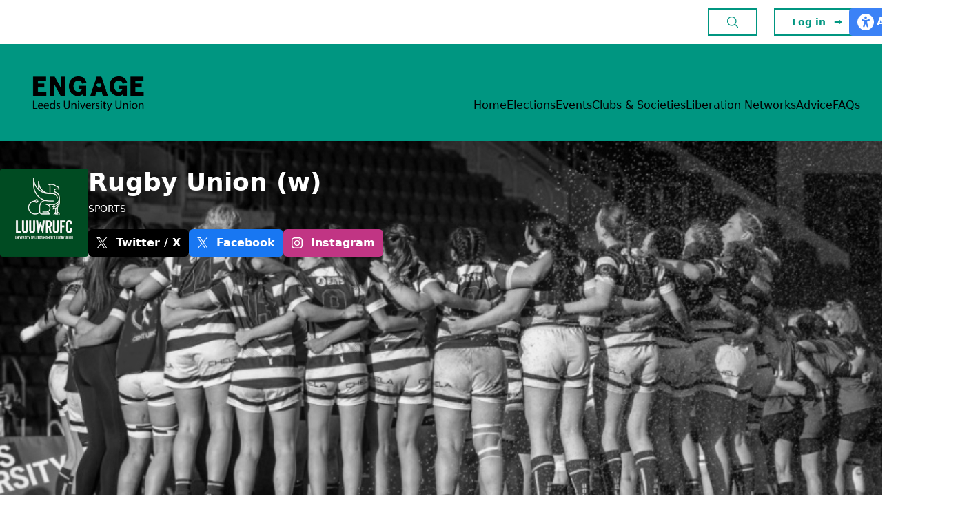

--- FILE ---
content_type: text/html; charset=UTF-8
request_url: https://engage.luu.org.uk/groups/8V6/rugby-union-w/events
body_size: 8827
content:
<!DOCTYPE html>
<html lang="en">
<head>
	
	<script>(function(w,d,s,l,i){w[l]=w[l]||[];w[l].push({'gtm.start':
new Date().getTime(),event:'gtm.js'});var f=d.getElementsByTagName(s)[0],
j=d.createElement(s),dl=l!='dataLayer'?'&l='+l:'';j.async=true;j.src=
'https://www.googletagmanager.com/gtm.js?id='+i+dl;f.parentNode.insertBefore(j,f);
})(window,document,'script','dataLayer','GTM-NFC57Q6');</script>
<!-- End Google Tag Manager -->
	
	<!-- Meta -->
	<meta charset="utf-8">
	<meta name="viewport" content="width=device-width, initial-scale=1, maximum-scale=1, minimum-scale=1, user-scalable=no">
	<meta name="csrf-token" content="p9HBX4nmYY0A6PVCmYGFiiObWntayNawZUBWAcD8">
	<title>Clubs &amp; Societies</title>
			
	<!-- Icons -->
	<link rel="apple-touch-icon" sizes="180x180" href="/apple-touch-icon.png">
	<link rel="icon" type="image/png" sizes="32x32" href="/favicon-32x32.png">
	<link rel="icon" type="image/png" sizes="16x16" href="/favicon-16x16.png">
	<link rel="manifest" href="/site.webmanifest">
	
	<!-- Main Template -->
	<link rel="stylesheet" href="https://engage.luu.org.uk/site/css/app.css">
	    <style>
        #reciteme {
            position:absolute;
            z-index: 1;
            transition: right 400ms ease-out;
            top: 12px;
            right: -110px
        }

        #reciteme:hover {
            right: 0px;
            transition: right 400ms ease-in;
        }
    </style>
	
</head>
<body>

	    <main id="app" class="min-h-screen bg-white relative" style="right: 0">
        <header class="relative">
    <section class="bg-white">
    <div class="mx-auto flex max-w-7xl items-center justify-between px-8 py-3">
        <div class="max-w-xl">
            
        </div>
        <div class="hidden lg:block">
            <nav class="flex justify-end items-center space-x-6">
                <button type="button" class="do-search button green center">
                    <div>
                        <svg xmlns="http://www.w3.org/2000/svg" fill="none" viewBox="0 0 24 24" stroke-width="1.5"
                             stroke="currentColor" class="w-5 h-5">
                            <path stroke-linecap="round" stroke-linejoin="round"
                                  d="M21 21l-5.197-5.197m0 0A7.5 7.5 0 105.196 5.196a7.5 7.5 0 0010.607 10.607z"/>
                        </svg>

                    </div>
                </button>
                                    <a href="https://engage.luu.org.uk/student/auth" class="button green selected text-sm">
                        <div>Log in</div>
                        <span aria-hidden="true">&rarr;</span>
                    </a>
                            </nav>
        </div>
        <div class="lg:hidden">
            <button type="button" class="do-search button green center">
                <div>
                    <svg xmlns="http://www.w3.org/2000/svg" fill="none" viewBox="0 0 24 24" stroke-width="1.5"
                         stroke="currentColor" class="w-6 h-6">
                        <path stroke-linecap="round" stroke-linejoin="round"
                              d="M21 21l-5.197-5.197m0 0A7.5 7.5 0 105.196 5.196a7.5 7.5 0 0010.607 10.607z"/>
                    </svg>

                </div>
            </button>
        </div>
    </div>
    <div id="reciteme">
        <a role="button" href="#" alt="Link to Accessibility Tool" class="bg-blue-500 hover:bg-blue-600 rounded-l-md px-2 py-2 flex gap-2 text-white" style="margin-left:0px;border-radius: 5px 0 0 5px">
            <svg class="px-1" height="24px" xmlns="http://www.w3.org/2000/svg" xmlns:xlink="http://www.w3.org/1999/xlink" viewBox="0 0 15.85 15.85">
                <path fill="#fff" d="M0,7.92C0,5.82.83,3.81,2.32,2.32,3.81.83,5.82,0,7.92,0s4.11.83,5.61,2.32c1.49,1.49,2.32,3.5,2.32,5.6s-.83,4.12-2.32,5.6c-1.49,1.49-3.5,2.32-5.61,2.32s-4.11-.83-5.61-2.32c-1.49-1.49-2.32-3.5-2.32-5.6ZM5,5.26c-.38-.16-.82.01-.97.39-.16.38.01.81.39.98l.37.16c.53.23,1.09.4,1.66.5v1.55c0,.13-.02.27-.06.39l-.89,2.67c-.13.39.08.81.47.94.39.13.81-.08.94-.47l.76-2.27c.04-.12.15-.2.28-.2s.23.08.27.2l.76,2.27c.13.39.55.6.94.47.39-.13.6-.55.47-.94l-.89-2.67c-.05-.13-.06-.26-.06-.39v-1.55c.57-.11,1.12-.28,1.66-.5l.37-.16c.38-.16.55-.6.39-.98-.16-.38-.6-.55-.98-.39l-.37.15c-.81.35-1.68.53-2.56.53s-1.75-.18-2.56-.53l-.37-.16h0ZM7.92,4.95c.33,0,.65-.13.87-.36.23-.23.36-.55.36-.88s-.13-.64-.36-.88c-.23-.23-.55-.36-.87-.36s-.65.13-.87.36c-.23.23-.36.55-.36.88s.13.64.36.88c.23.23.55.36.87.36Z"></path>
            </svg>
            <div class="font-bold hover:underline">Accessibility</div>
        </a>
    </div>
</section>
<section id="search-bar" class="bg-luu-yellow-500" style="display: none">
    <div class="mx-auto flex max-w-3xl px-10 lg:px-0 py-10">

        <div class="w-full flex flex-col items-center space-y-6">
            <h1 class="text-luu-green-600 font-bold text-3xl">Search Engage</h1>
            <form method="GET" action="https://engage.luu.org.uk/search" class="w-full">
                <label class="w-full">
                    <input
                            type="search"
                            name="q"
                            value=""
                            class="w-full p-3 border-0 ring-4 ring-luu-yellow-600 focus:ring-4 focus:ring-luu-green-500"
                            placeholder="Search across LUU sites"
                    />
                </label>
            </form>
        </div>
    </div>
</section>


    <section class="bg-luu-green-600">
    <div class="mx-auto flex max-w-7xl items-end justify-between py-5 px-8 xl:py-10">
        <div>
            <a href="https://engage.luu.org.uk">
                <img
                        src="https://leeds.ams3.digitaloceanspaces.com/media/5TOgcguyFEjczS7caBh4KEZFgLklthPu1lHLbl2E.png"
                        class="w-48"
                        alt="Logo"
                />
            </a>
        </div>
        <nav class="hidden lg:flex lg:gap-x-12 header">
            <div class="item">
        <a href="https://engage.luu.org.uk/">
            Home
        </a>
    </div>
    <div class="item">
        <a href="https://engage.luu.org.uk/elections">
            Elections
        </a>
    </div>
    <div class="item">
        <a href="https://engage.luu.org.uk/events">
            Events
        </a>
    </div>
    <div class="item">
        <a href="https://engage.luu.org.uk/groups">
            Clubs & Societies
        </a>
    </div>
    <div class="item">
        <a href="https://engage.luu.org.uk/liberation-network">
            Liberation Networks
        </a>
    </div>
    <div class="item">
        <a href="https://engage.luu.org.uk/advice/">
            Advice
        </a>
    </div>
    <div class="item">
        <a href="https://engage.luu.org.uk/guides">
            FAQs
        </a>
    </div>
        </nav>
        <button type="button" class="lg:hidden mobile-menu-toggle">
            <div class="flex flex-col text-black">
                <div>
                    <svg xmlns="http://www.w3.org/2000/svg" fill="none" viewBox="0 0 24 24" stroke-width="1.5"
                         stroke="currentColor" class="w-10 h-10">
                        <path stroke-linecap="round" stroke-linejoin="round"
                              d="M3.75 6.75h16.5M3.75 12h16.5m-16.5 5.25h16.5"/>
                    </svg>
                </div>
                <div class="font-bold">Menu</div>
            </div>
        </button>
    </div>
</section>

<section id="mobile-nav" style="right: -77%">
    <div class="bg-luu-green-600 w-full h-full p-10 flex flex-col justify-between">
        <nav class="header space-y-3">
            <div class="item">
        <a href="https://engage.luu.org.uk/">
            Home
        </a>
    </div>
    <div class="item">
        <a href="https://engage.luu.org.uk/elections">
            Elections
        </a>
    </div>
    <div class="item">
        <a href="https://engage.luu.org.uk/events">
            Events
        </a>
    </div>
    <div class="item">
        <a href="https://engage.luu.org.uk/groups">
            Clubs & Societies
        </a>
    </div>
    <div class="item">
        <a href="https://engage.luu.org.uk/liberation-network">
            Liberation Networks
        </a>
    </div>
    <div class="item">
        <a href="https://engage.luu.org.uk/advice/">
            Advice
        </a>
    </div>
    <div class="item">
        <a href="https://engage.luu.org.uk/guides">
            FAQs
        </a>
    </div>
        </nav>
        <div class="space-y-3">
            <a href="https://luu.org.uk" class="w-full button center">
                <div>LUU.org.uk</div>
            </a>
                            <a href="https://engage.luu.org.uk/student/auth" class="button w-full text-sm">
                    <div>Log in</div>
                    <span aria-hidden="true">&rarr;</span>
                </a>
                        <button type="button" class="mobile-menu-toggle button center green selected w-full text-sm">
                <div>Close Menu</div>
                <span aria-hidden="true">
                    <svg xmlns="http://www.w3.org/2000/svg" fill="none" viewBox="0 0 24 24" stroke-width="1.5"
                         stroke="currentColor" class="w-6 h-6">
                        <path stroke-linecap="round" stroke-linejoin="round" d="M6 18L18 6M6 6l12 12"/>
                    </svg>
                </span>
            </button>
        </div>
    </div>
</section>

</header>        
    
    <div class="relative">
        <div class="absolute inset-0 overflow-hidden">
            <img src="https://leeds.ams3.digitaloceanspaces.com/media/UW5BpAsGXL6atVTo8oB6R8IRJEfJyu7Jy8QtzXzq.jpg" alt="" class="w-full h-full filter saturate-0 object-center object-cover"/>
            <div class="absolute inset-0 bg-luu-blue-900 opacity-90"></div>
        </div>
        <section class="relative px-8 xl:px-0 py-10">
            <div class="mx-auto max-w-7xl">
                <div class="flex flex-col lg:flex-row justify-start gap-8">
                                            <div>
                            <img src="https://leeds.ams3.digitaloceanspaces.com/media/8sSkZjD88MxxC7gyrqZ2XlEQTbH2fbiYfHwLjU7O.png" alt="" class="w-32 h-32 rounded"/>
                        </div>
                                        <div class="flex flex-col flex-grow justify-between space-y-8 lg:space-y-0">
                        <div class="space-y-2">
                            <h2 class="text-white font-bold text-4xl">Rugby Union (w)</h2>
                            <p class="text-sm uppercase text-white">Sports</p>
                        </div>
                        <div class="flex flex-wrap gap-3">

                                                            <a href="https://twitter.com/https://twitter.com/luuwomensrugby?lang=en">
                                    <div class="px-3 py-2 text-white rounded-md flex justify-start items-center bg-black space-x-3">
                                        <svg width="1200" height="1227" viewBox="0 0 1200 1227"
                                             xmlns="http://www.w3.org/2000/svg"
                                             fill="currentColor" class="w-4 h-4 text-white">
                                            <path d="M714.163 519.284L1160.89 0H1055.03L667.137 450.887L357.328 0H0L468.492 681.821L0 1226.37H105.866L515.491 750.218L842.672 1226.37H1200L714.137 519.284H714.163ZM569.165 687.828L521.697 619.934L144.011 79.6944H306.615L611.412 515.685L658.88 583.579L1055.08 1150.3H892.476L569.165 687.854V687.828Z"
                                                  fill="white"/>
                                        </svg>
                                        <div class="text-white font-bold">Twitter / X</div>
                                    </div>
                                </a>
                            
                                                            <a href="https://facebook.com/292584985216">
                                    <div class="px-3 py-2 text-white rounded-md flex justify-start items-center space-x-3"
                                         style="background: #1877f2">
                                        <svg width="1200" height="1227" viewBox="0 0 1200 1227"
                                             xmlns="http://www.w3.org/2000/svg"
                                             fill="currentColor" class="w-4 h-4 text-white">
                                            <path d="M714.163 519.284L1160.89 0H1055.03L667.137 450.887L357.328 0H0L468.492 681.821L0 1226.37H105.866L515.491 750.218L842.672 1226.37H1200L714.137 519.284H714.163ZM569.165 687.828L521.697 619.934L144.011 79.6944H306.615L611.412 515.685L658.88 583.579L1055.08 1150.3H892.476L569.165 687.854V687.828Z"
                                                  fill="white"/>
                                        </svg>
                                        <div class="text-white font-bold">Facebook</div>
                                    </div>
                                </a>
                            
                                                            <a href="https://instagram.com/https://www.instagram.com/luuwrufc/?hl=en">
                                    <div class="px-3 py-2 text-white rounded-md flex justify-start items-center space-x-3"
                                         style="background: #c13584">
                                        <svg xmlns="http://www.w3.org/2000/svg" fill="currentColor"
                                             class="w-4 h-4 text-white" viewBox="0 0 16 16">
                                            <path d="M8 0C5.829 0 5.556.01 4.703.048 3.85.088 3.269.222 2.76.42a3.917 3.917 0 0 0-1.417.923A3.927 3.927 0 0 0 .42 2.76C.222 3.268.087 3.85.048 4.7.01 5.555 0 5.827 0 8.001c0 2.172.01 2.444.048 3.297.04.852.174 1.433.372 1.942.205.526.478.972.923 1.417.444.445.89.719 1.416.923.51.198 1.09.333 1.942.372C5.555 15.99 5.827 16 8 16s2.444-.01 3.298-.048c.851-.04 1.434-.174 1.943-.372a3.916 3.916 0 0 0 1.416-.923c.445-.445.718-.891.923-1.417.197-.509.332-1.09.372-1.942C15.99 10.445 16 10.173 16 8s-.01-2.445-.048-3.299c-.04-.851-.175-1.433-.372-1.941a3.926 3.926 0 0 0-.923-1.417A3.911 3.911 0 0 0 13.24.42c-.51-.198-1.092-.333-1.943-.372C10.443.01 10.172 0 7.998 0h.003zm-.717 1.442h.718c2.136 0 2.389.007 3.232.046.78.035 1.204.166 1.486.275.373.145.64.319.92.599.28.28.453.546.598.92.11.281.24.705.275 1.485.039.843.047 1.096.047 3.231s-.008 2.389-.047 3.232c-.035.78-.166 1.203-.275 1.485a2.47 2.47 0 0 1-.599.919c-.28.28-.546.453-.92.598-.28.11-.704.24-1.485.276-.843.038-1.096.047-3.232.047s-2.39-.009-3.233-.047c-.78-.036-1.203-.166-1.485-.276a2.478 2.478 0 0 1-.92-.598 2.48 2.48 0 0 1-.6-.92c-.109-.281-.24-.705-.275-1.485-.038-.843-.046-1.096-.046-3.233 0-2.136.008-2.388.046-3.231.036-.78.166-1.204.276-1.486.145-.373.319-.64.599-.92.28-.28.546-.453.92-.598.282-.11.705-.24 1.485-.276.738-.034 1.024-.044 2.515-.045v.002zm4.988 1.328a.96.96 0 1 0 0 1.92.96.96 0 0 0 0-1.92zm-4.27 1.122a4.109 4.109 0 1 0 0 8.217 4.109 4.109 0 0 0 0-8.217zm0 1.441a2.667 2.667 0 1 1 0 5.334 2.667 2.667 0 0 1 0-5.334z"/>
                                        </svg>
                                        <div class="text-white font-bold">Instagram</div>
                                    </div>
                                </a>
                            
                            

                        </div>
                    </div>
                </div>
            </div>
        </section>
    </div>

        <section class="mx-auto max-w-7xl my-8 space-y-10 px-0 md:px-8">
            
    <div class="grid lg:grid-cols-3 gap-8">
        <aside>
            <nav class="side">
    <header>Group Navigation</header>
        <a href="https://engage.luu.org.uk/groups/8V6/rugby-union-w" class="">
        <section>
            <div><svg fill="none" stroke="currentColor" stroke-width="1.5" viewBox="0 0 24 24" xmlns="http://www.w3.org/2000/svg" aria-hidden="true"><path stroke-linecap="round" stroke-linejoin="round" d="M12.75 15l3-3m0 0l-3-3m3 3h-7.5M21 12a9 9 0 11-18 0 9 9 0 0118 0z"></path></svg></div>
            <div>About</div>
        </section>
            </a>
        <a href="https://engage.luu.org.uk/groups/8V6/rugby-union-w/memberships" class="">
        <section>
            <div><svg fill="none" stroke="currentColor" stroke-width="1.5" viewBox="0 0 24 24" xmlns="http://www.w3.org/2000/svg" aria-hidden="true"><path stroke-linecap="round" stroke-linejoin="round" d="M17.982 18.725A7.488 7.488 0 0012 15.75a7.488 7.488 0 00-5.982 2.975m11.963 0a9 9 0 10-11.963 0m11.963 0A8.966 8.966 0 0112 21a8.966 8.966 0 01-5.982-2.275M15 9.75a3 3 0 11-6 0 3 3 0 016 0z"></path></svg></div>
            <div>Memberships</div>
        </section>
            </a>
        <a href="https://engage.luu.org.uk/groups/8V6/rugby-union-w/events" class=" selected ">
        <section>
            <div><svg fill="none" stroke="currentColor" stroke-width="1.5" viewBox="0 0 24 24" xmlns="http://www.w3.org/2000/svg" aria-hidden="true"><path stroke-linecap="round" stroke-linejoin="round" d="M6.75 3v2.25M17.25 3v2.25M3 18.75V7.5a2.25 2.25 0 012.25-2.25h13.5A2.25 2.25 0 0121 7.5v11.25m-18 0A2.25 2.25 0 005.25 21h13.5A2.25 2.25 0 0021 18.75m-18 0v-7.5A2.25 2.25 0 015.25 9h13.5A2.25 2.25 0 0121 11.25v7.5"></path></svg></div>
            <div>Events</div>
        </section>
            </a>
        <a href="https://engage.luu.org.uk/groups/8V6/rugby-union-w/products" class="">
        <section>
            <div><svg fill="none" stroke="currentColor" stroke-width="1.5" viewBox="0 0 24 24" xmlns="http://www.w3.org/2000/svg" aria-hidden="true"><path stroke-linecap="round" stroke-linejoin="round" d="M15.75 10.5V6a3.75 3.75 0 10-7.5 0v4.5m11.356-1.993l1.263 12c.07.665-.45 1.243-1.119 1.243H4.25a1.125 1.125 0 01-1.12-1.243l1.264-12A1.125 1.125 0 015.513 7.5h12.974c.576 0 1.059.435 1.119 1.007zM8.625 10.5a.375.375 0 11-.75 0 .375.375 0 01.75 0zm7.5 0a.375.375 0 11-.75 0 .375.375 0 01.75 0z"></path></svg></div>
            <div>Products</div>
        </section>
                    <div class="badge">11 available</div>
            </a>
        <a href="https://engage.luu.org.uk/groups/8V6/rugby-union-w/files" class="">
        <section>
            <div><svg fill="none" stroke="currentColor" stroke-width="1.5" viewBox="0 0 24 24" xmlns="http://www.w3.org/2000/svg" aria-hidden="true"><path stroke-linecap="round" stroke-linejoin="round" d="M19.5 14.25v-2.625a3.375 3.375 0 00-3.375-3.375h-1.5A1.125 1.125 0 0113.5 7.125v-1.5a3.375 3.375 0 00-3.375-3.375H8.25m2.25 0H5.625c-.621 0-1.125.504-1.125 1.125v17.25c0 .621.504 1.125 1.125 1.125h12.75c.621 0 1.125-.504 1.125-1.125V11.25a9 9 0 00-9-9z"></path></svg></div>
            <div>Files</div>
        </section>
            </a>
        <a href="https://engage.luu.org.uk/groups/8V6/rugby-union-w/committee" class="">
        <section>
            <div><svg fill="none" stroke="currentColor" stroke-width="1.5" viewBox="0 0 24 24" xmlns="http://www.w3.org/2000/svg" aria-hidden="true"><path stroke-linecap="round" stroke-linejoin="round" d="M18 18.72a9.094 9.094 0 003.741-.479 3 3 0 00-4.682-2.72m.94 3.198l.001.031c0 .225-.012.447-.037.666A11.944 11.944 0 0112 21c-2.17 0-4.207-.576-5.963-1.584A6.062 6.062 0 016 18.719m12 0a5.971 5.971 0 00-.941-3.197m0 0A5.995 5.995 0 0012 12.75a5.995 5.995 0 00-5.058 2.772m0 0a3 3 0 00-4.681 2.72 8.986 8.986 0 003.74.477m.94-3.197a5.971 5.971 0 00-.94 3.197M15 6.75a3 3 0 11-6 0 3 3 0 016 0zm6 3a2.25 2.25 0 11-4.5 0 2.25 2.25 0 014.5 0zm-13.5 0a2.25 2.25 0 11-4.5 0 2.25 2.25 0 014.5 0z"></path></svg></div>
            <div>Committee</div>
        </section>
            </a>
        <a href="https://engage.luu.org.uk/groups" class="">
        <section>
            <div><svg fill="none" stroke="currentColor" stroke-width="1.5" viewBox="0 0 24 24" xmlns="http://www.w3.org/2000/svg" aria-hidden="true"><path stroke-linecap="round" stroke-linejoin="round" d="M10.5 19.5L3 12m0 0l7.5-7.5M3 12h18"></path></svg></div>
            <div>Back to Groups</div>
        </section>
            </a>
    </nav>        </aside>
        <div class="lg:col-span-2 space-y-8">
            
    <div class="display-header">
    <h2>Group <span>Events</span></h2>
</div>
    
        <div class="w-full bg-gray-100 p-10">
            <div class="prose">
                <h2>No events to display</h2>
                <p>This group doesn't have any active, upcoming events to show you - why don't you check out the full list of all events <a href='https://engage.luu.org.uk/events'>here</a>?</p>
            </div>
        </div>

    
        </div>
    </div>

        </section>
        <footer>
    <section class="bg-luu-green-600">
    <div class="mx-auto flex max-w-prose py-10">
        <div class="w-full flex flex-col items-center space-y-6">
            <h1 class="text-white font-bold text-3xl">Sponsors</h1>
            <div class="flex justify-center items-center space-x-8">
                                    <div class="block">
                        <a href="https://www.amber-cars.co.uk/" target="_blank">
                            <img src="https://leeds.ams3.digitaloceanspaces.com/media/MfNWWVpq3rHchhsoTok8VSwGAh9I159mIPseRMGj.jpg" style="width: 96px; height: 96px;" alt="Sponsor"/>
                        </a>
                    </div>
                                    <div class="block">
                        <a href="https://files.ardentdigital.services/Dominos-Digital-SVC-Leeds.pdf" target="_blank">
                            <img src="https://leeds.ams3.digitaloceanspaces.com/media/mgC9db9srWRm87AJGfBlD5AcO2Qa4vJPn3bZdgfO.png" style="width: 96px; height: 96px;" alt="Sponsor"/>
                        </a>
                    </div>
                                    <div class="block">
                        <a href="https://www.firstgroup.com/leeds/tickets/student-bus-travel" target="_blank">
                            <img src="https://leeds.ams3.digitaloceanspaces.com/media/R14mI2z02OjH0acqkpJUNzWIZtRaWV86gO2vH1Rf.png" style="width: 96px; height: 96px;" alt="Sponsor"/>
                        </a>
                    </div>
                            </div>

        </div>
    </div>
</section>    <section class="bg-luu-gray-600">
    <div class="mx-auto flex flex-col space-y-10 lg:flex-row lg:space-y-0 max-w-7xl justify-between px-5 py-5 lg:py-10">
        <div class="space-y-6 max-w-prose">
            <img
                    src="https://leeds.ams3.digitaloceanspaces.com/media/5TOgcguyFEjczS7caBh4KEZFgLklthPu1lHLbl2E.png"
                    class="w-48"
                    alt=""
            />
            <div class="text-white text-lg">
                Lifton Place, Leeds, LS2 9JZ.<br/>
                0113 3801 400
            </div>
            <div>
                <div class="text-luu-yellow-300 text-xs">
                    Registered charity number: 1136742
                </div>
                <div class="text-white text-xs">
                    Site designed, custom developed and managed by MemPlus
                </div>
            </div>
        </div>
        <div class="flex justify-end gap-12">
            <nav class="footer space-y-1">
                <a href='https://www.luu.org.uk/about-us/' class="item">About Us</a>
                <a href='https://www.luu.org.uk/contact-us/' class="item">Contact Us</a>
                <a href='https://www.luu.org.uk/jobs/' class="item">Jobs at LUU</a>
                <a href='https://www.luu.org.uk/advertising/' class="item">Advertise With Us</a>
                <a href='https://www.luu.org.uk/venuehire/' class="item">Venue Hire</a>
                <a href='https://intranet.luu.org.uk/' class="item">Staff Intranet</a>
            </nav>
            <nav class="footer space-y-1">
                <a href='https://leedsunionevents.com/' class="item">Leeds Union Events</a>
                <a href='https://www.luu.org.uk/press/' class="item">Press Enquiries</a>
                <a href='https://www.luu.org.uk/accessibility/' class="item">Accessibility</a>
                <a href='https://www.luu.org.uk/legal/' class="item">Legal</a>
                <a href='https://www.luu.org.uk/legal/privacy-policy/' class="item">Privacy</a>
                <a href='https://www.luu.org.uk/governance/' class="item">Governance</a>
            </nav>
            <div>
                <div class="socials">
                    <div>
                        <a href="https://www.facebook.com/leedsuniversityunion/" class="navbar-item has-text-"
                           target="_blank">
                            <svg xmlns="http://www.w3.org/2000/svg" width="16" height="16" fill="currentColor"
                                 class="w-5 h-5" viewBox="0 0 16 16">
                                <path d="M16 8.049c0-4.446-3.582-8.05-8-8.05C3.58 0-.002 3.603-.002 8.05c0 4.017 2.926 7.347 6.75 7.951v-5.625h-2.03V8.05H6.75V6.275c0-2.017 1.195-3.131 3.022-3.131.876 0 1.791.157 1.791.157v1.98h-1.009c-.993 0-1.303.621-1.303 1.258v1.51h2.218l-.354 2.326H9.25V16c3.824-.604 6.75-3.934 6.75-7.951z"/>
                            </svg>
                        </a>
                    </div>
                    <div>
                        <a href="https://twitter.com/LeedsUniUnion" class="navbar-item has-text-" target="_blank">
                            <svg xmlns="http://www.w3.org/2000/svg" width="16" height="16" fill="currentColor"
                                 class="bi bi-twitter" viewBox="0 0 16 16">
                                <path d="M5.026 15c6.038 0 9.341-5.003 9.341-9.334 0-.14 0-.282-.006-.422A6.685 6.685 0 0 0 16 3.542a6.658 6.658 0 0 1-1.889.518 3.301 3.301 0 0 0 1.447-1.817 6.533 6.533 0 0 1-2.087.793A3.286 3.286 0 0 0 7.875 6.03a9.325 9.325 0 0 1-6.767-3.429 3.289 3.289 0 0 0 1.018 4.382A3.323 3.323 0 0 1 .64 6.575v.045a3.288 3.288 0 0 0 2.632 3.218 3.203 3.203 0 0 1-.865.115 3.23 3.23 0 0 1-.614-.057 3.283 3.283 0 0 0 3.067 2.277A6.588 6.588 0 0 1 .78 13.58a6.32 6.32 0 0 1-.78-.045A9.344 9.344 0 0 0 5.026 15z"/>
                            </svg>
                        </a>
                    </div>
                    <div>
                        <a href="https://www.instagram.com/leedsuniunion/" class="navbar-item has-text-"
                           target="_blank">
                            <svg xmlns="http://www.w3.org/2000/svg" width="16" height="16" fill="currentColor"
                                 class="bi bi-instagram" viewBox="0 0 16 16">
                                <path d="M8 0C5.829 0 5.556.01 4.703.048 3.85.088 3.269.222 2.76.42a3.917 3.917 0 0 0-1.417.923A3.927 3.927 0 0 0 .42 2.76C.222 3.268.087 3.85.048 4.7.01 5.555 0 5.827 0 8.001c0 2.172.01 2.444.048 3.297.04.852.174 1.433.372 1.942.205.526.478.972.923 1.417.444.445.89.719 1.416.923.51.198 1.09.333 1.942.372C5.555 15.99 5.827 16 8 16s2.444-.01 3.298-.048c.851-.04 1.434-.174 1.943-.372a3.916 3.916 0 0 0 1.416-.923c.445-.445.718-.891.923-1.417.197-.509.332-1.09.372-1.942C15.99 10.445 16 10.173 16 8s-.01-2.445-.048-3.299c-.04-.851-.175-1.433-.372-1.941a3.926 3.926 0 0 0-.923-1.417A3.911 3.911 0 0 0 13.24.42c-.51-.198-1.092-.333-1.943-.372C10.443.01 10.172 0 7.998 0h.003zm-.717 1.442h.718c2.136 0 2.389.007 3.232.046.78.035 1.204.166 1.486.275.373.145.64.319.92.599.28.28.453.546.598.92.11.281.24.705.275 1.485.039.843.047 1.096.047 3.231s-.008 2.389-.047 3.232c-.035.78-.166 1.203-.275 1.485a2.47 2.47 0 0 1-.599.919c-.28.28-.546.453-.92.598-.28.11-.704.24-1.485.276-.843.038-1.096.047-3.232.047s-2.39-.009-3.233-.047c-.78-.036-1.203-.166-1.485-.276a2.478 2.478 0 0 1-.92-.598 2.48 2.48 0 0 1-.6-.92c-.109-.281-.24-.705-.275-1.485-.038-.843-.046-1.096-.046-3.233 0-2.136.008-2.388.046-3.231.036-.78.166-1.204.276-1.486.145-.373.319-.64.599-.92.28-.28.546-.453.92-.598.282-.11.705-.24 1.485-.276.738-.034 1.024-.044 2.515-.045v.002zm4.988 1.328a.96.96 0 1 0 0 1.92.96.96 0 0 0 0-1.92zm-4.27 1.122a4.109 4.109 0 1 0 0 8.217 4.109 4.109 0 0 0 0-8.217zm0 1.441a2.667 2.667 0 1 1 0 5.334 2.667 2.667 0 0 1 0-5.334z"/>
                            </svg>
                        </a>
                    </div>
                    <div>
                        <a href="https://www.tiktok.com/@leedsuniunion" class="navbar-item has-text-" target="_blank">
                            <svg xmlns="http://www.w3.org/2000/svg" width="16" height="16" fill="currentColor"
                                 class="bi bi-tiktok" viewBox="0 0 16 16">
                                <path d="M9 0h1.98c.144.715.54 1.617 1.235 2.512C12.895 3.389 13.797 4 15 4v2c-1.753 0-3.07-.814-4-1.829V11a5 5 0 1 1-5-5v2a3 3 0 1 0 3 3V0Z"/>
                            </svg>
                        </a>
                    </div>
                    <div>
                        <a href="https://mp.weixin.qq.com/s/oG0V7rId1v8XdKQgtIWP7w" class="navbar-item has-text-"
                           target="_blank">
                            <svg xmlns="http://www.w3.org/2000/svg" width="16" height="16" fill="currentColor"
                                 class="bi bi-wechat" viewBox="0 0 16 16">
                                <path d="M11.176 14.429c-2.665 0-4.826-1.8-4.826-4.018 0-2.22 2.159-4.02 4.824-4.02S16 8.191 16 10.411c0 1.21-.65 2.301-1.666 3.036a.324.324 0 0 0-.12.366l.218.81a.616.616 0 0 1 .029.117.166.166 0 0 1-.162.162.177.177 0 0 1-.092-.03l-1.057-.61a.519.519 0 0 0-.256-.074.509.509 0 0 0-.142.021 5.668 5.668 0 0 1-1.576.22ZM9.064 9.542a.647.647 0 1 0 .557-1 .645.645 0 0 0-.646.647.615.615 0 0 0 .09.353Zm3.232.001a.646.646 0 1 0 .546-1 .645.645 0 0 0-.644.644.627.627 0 0 0 .098.356Z"/>
                                <path d="M0 6.826c0 1.455.781 2.765 2.001 3.656a.385.385 0 0 1 .143.439l-.161.6-.1.373a.499.499 0 0 0-.032.14.192.192 0 0 0 .193.193c.039 0 .077-.01.111-.029l1.268-.733a.622.622 0 0 1 .308-.088c.058 0 .116.009.171.025a6.83 6.83 0 0 0 1.625.26 4.45 4.45 0 0 1-.177-1.251c0-2.936 2.785-5.02 5.824-5.02.05 0 .1 0 .15.002C10.587 3.429 8.392 2 5.796 2 2.596 2 0 4.16 0 6.826Zm4.632-1.555a.77.77 0 1 1-1.54 0 .77.77 0 0 1 1.54 0Zm3.875 0a.77.77 0 1 1-1.54 0 .77.77 0 0 1 1.54 0Z"/>
                            </svg>
                        </a>
                    </div>
                    <div>
                        <a href="https://www.youtube.com/channel/UCNwMGXb0Z0NydVV6uFM1tag" class="navbar-item has-text-"
                           target="_blank">
                            <svg xmlns="http://www.w3.org/2000/svg" width="16" height="16" fill="currentColor"
                                 class="bi bi-youtube" viewBox="0 0 16 16">
                                <path d="M8.051 1.999h.089c.822.003 4.987.033 6.11.335a2.01 2.01 0 0 1 1.415 1.42c.101.38.172.883.22 1.402l.01.104.022.26.008.104c.065.914.073 1.77.074 1.957v.075c-.001.194-.01 1.108-.082 2.06l-.008.105-.009.104c-.05.572-.124 1.14-.235 1.558a2.007 2.007 0 0 1-1.415 1.42c-1.16.312-5.569.334-6.18.335h-.142c-.309 0-1.587-.006-2.927-.052l-.17-.006-.087-.004-.171-.007-.171-.007c-1.11-.049-2.167-.128-2.654-.26a2.007 2.007 0 0 1-1.415-1.419c-.111-.417-.185-.986-.235-1.558L.09 9.82l-.008-.104A31.4 31.4 0 0 1 0 7.68v-.123c.002-.215.01-.958.064-1.778l.007-.103.003-.052.008-.104.022-.26.01-.104c.048-.519.119-1.023.22-1.402a2.007 2.007 0 0 1 1.415-1.42c.487-.13 1.544-.21 2.654-.26l.17-.007.172-.006.086-.003.171-.007A99.788 99.788 0 0 1 7.858 2h.193zM6.4 5.209v4.818l4.157-2.408L6.4 5.209z"/>
                            </svg>
                        </a>
                    </div>
                    <div>
                        <a href="https://medium.com/leeds-university-union" class="navbar-item has-text-"
                           target="_blank">
                            <svg xmlns="http://www.w3.org/2000/svg" width="16" height="16" fill="currentColor"
                                 class="bi bi-medium" viewBox="0 0 16 16">
                                <path d="M9.025 8c0 2.485-2.02 4.5-4.513 4.5A4.506 4.506 0 0 1 0 8c0-2.486 2.02-4.5 4.512-4.5A4.506 4.506 0 0 1 9.025 8zm4.95 0c0 2.34-1.01 4.236-2.256 4.236-1.246 0-2.256-1.897-2.256-4.236 0-2.34 1.01-4.236 2.256-4.236 1.246 0 2.256 1.897 2.256 4.236zM16 8c0 2.096-.355 3.795-.794 3.795-.438 0-.793-1.7-.793-3.795 0-2.096.355-3.795.794-3.795.438 0 .793 1.699.793 3.795z"/>
                            </svg>
                        </a>
                    </div>
                </div>
            </div>
        </div>
    </div>
</section></footer>    </main>
	
	<!-- Page JS -->
	    <script type="module">
        document.querySelectorAll(".do-search").forEach(function (element) {
            element.addEventListener("click", function () {
                let searchBar = document.querySelector("#search-bar");
                if (searchBar.style.display === "none") {
                    searchBar.style.display = "block";
                } else {
                    searchBar.style.display = "none";
                }
            });
        });
    </script>
    <script>
        var serviceUrl = "//api.reciteme.com/asset/js?key=";
        var serviceKey = "fd3492a401b6e31613ded48d3ac3465a347ba7a6";
        var options = {};  // Options can be added as needed
        var autoLoad = false;
        var enableFragment = "#reciteEnable";
        var loaded = [], frag = !1; window.location.hash === enableFragment && (frag = !0); function loadScript(c, b) { var a = document.createElement("script"); a.type = "text/javascript"; a.readyState ? a.onreadystatechange = function () { if ("loaded" == a.readyState || "complete" == a.readyState) a.onreadystatechange = null, void 0 != b && b() } : void 0 != b && (a.onload = function () { b() }); a.src = c; document.getElementsByTagName("head")[0].appendChild(a) } function _rc(c) { c += "="; for (var b = document.cookie.split(";"), a = 0; a < b.length; a++) { for (var d = b[a]; " " == d.charAt(0);)d = d.substring(1, d.length); if (0 == d.indexOf(c)) return d.substring(c.length, d.length) } return null } function loadService(c) { for (var b = serviceUrl + serviceKey, a = 0; a < loaded.length; a++)if (loaded[a] == b) return; loaded.push(b); loadScript(serviceUrl + serviceKey, function () { "function" === typeof _reciteLoaded && _reciteLoaded(); "function" == typeof c && c(); Recite.load(options); Recite.Event.subscribe("Recite:load", function () { Recite.enable() }) }) } "true" == _rc("Recite.Persist") && loadService(); if (autoLoad && "false" != _rc("Recite.Persist") || frag) document.addEventListener ? document.addEventListener("DOMContentLoaded", function (c) { loadService() }) : loadService();
        document.addEventListener("DOMContentLoaded", function(event) {
            document.getElementById('reciteme').addEventListener("click", function() {
                loadService();
            });
        });
    </script>
    <script type="module">
        document.querySelectorAll(".mobile-menu-toggle").forEach(function (element) {
            element.addEventListener("click", function () {
                let mobileNav = document.querySelector("#mobile-nav");
                let appDiv = document.querySelector("#app");
                if (mobileNav.style.right === "-77%") {
                    mobileNav.style.right = "0";
                    appDiv.style.right = "77%";
                } else {
                    mobileNav.style.right = "-77%";
                    appDiv.style.right = "0";
                }
            })
        });
    </script>
	<script src="https://engage.luu.org.uk/site/js/frontend.js"></script>
	

</body>
</html>